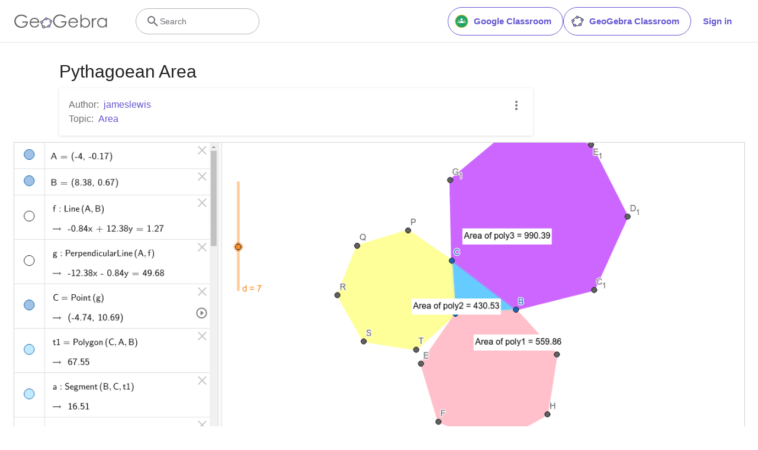

--- FILE ---
content_type: text/html; charset=utf-8
request_url: https://www.google.com/recaptcha/api2/aframe
body_size: 268
content:
<!DOCTYPE HTML><html><head><meta http-equiv="content-type" content="text/html; charset=UTF-8"></head><body><script nonce="anBOBdCAWZ07qbiyE2EXZA">/** Anti-fraud and anti-abuse applications only. See google.com/recaptcha */ try{var clients={'sodar':'https://pagead2.googlesyndication.com/pagead/sodar?'};window.addEventListener("message",function(a){try{if(a.source===window.parent){var b=JSON.parse(a.data);var c=clients[b['id']];if(c){var d=document.createElement('img');d.src=c+b['params']+'&rc='+(localStorage.getItem("rc::a")?sessionStorage.getItem("rc::b"):"");window.document.body.appendChild(d);sessionStorage.setItem("rc::e",parseInt(sessionStorage.getItem("rc::e")||0)+1);localStorage.setItem("rc::h",'1768606419195');}}}catch(b){}});window.parent.postMessage("_grecaptcha_ready", "*");}catch(b){}</script></body></html>

--- FILE ---
content_type: text/plain
request_url: https://rtb.openx.net/openrtbb/prebidjs
body_size: -84
content:
{"id":"3e73da87-c29b-4c07-b491-71680c074bab","nbr":0}